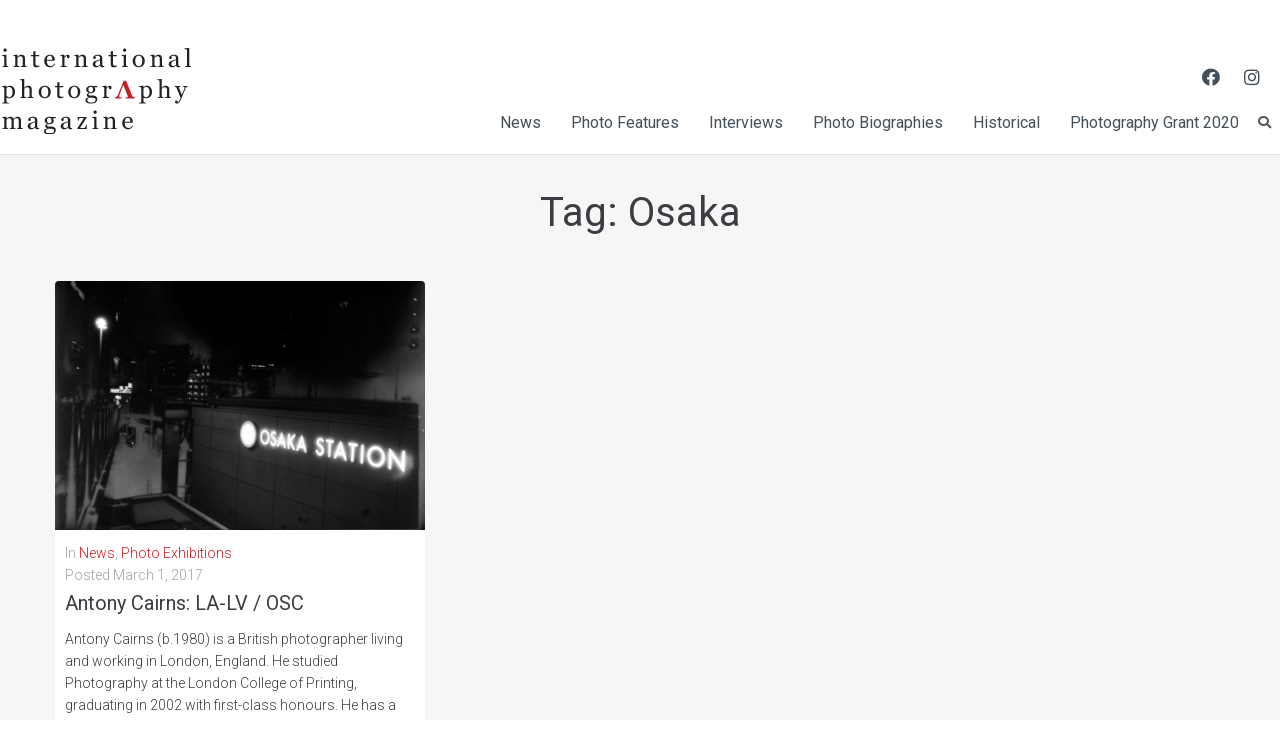

--- FILE ---
content_type: text/css
request_url: http://internationalphotomag.com/wp-content/plugins/df-gallery/css/style.css?ver=5.8.12
body_size: 1601
content:
.photo-gallery-large {
	display: block;
	max-width: 100%;
	position: relative;
}

.photo-gallery-large .photo-gallery-full {
	display: block;
	max-width: 100%;
	position: relative;
}

.photo-gallery-large .photo-gallery-full:hover > a {
	opacity: 1;
	filter: alpha(opacity=100);
}

.photo-gallery-large .photo-gallery-full > a {
	display: block;
	position: absolute;
	background-color: rgba(0,0,0,0.3);
	color: #fff;
	font-size: 20px;
	z-index: 10;
	left: 0px;
	top: 50%;
	line-height: 64px;
	height: 64px;
	padding: 0px 18px;
	margin-top: -32px;
	border-radius: 0 5px 5px 0;
	text-decoration: none;
	opacity: 0;
	filter: alpha(opacity=0);
}

.photo-gallery-large .photo-gallery-full > a.next {
	left: auto;
	right: 0px;
	border-radius: 5px 0 0 5px;
}

.photo-gallery-large .photo-gallery-full > a:hover {
	background-color: rgba(0,0,0,0.5);
}

.photo-gallery-large .photo-gallery-full .the-image {
	display: block;
	text-align: center;
	position: relative;
	background: #232323;
	font-size: 0;
}

.photo-gallery-large .photo-gallery-full .the-image img {
	display: inline-block;
	max-width: 100%;
	position: relative;
	height: auto;
}

.photo-gallery-thumbs {
	background: #232323;
	position: relative;
}

.photo-gallery-thumbs .photo-gallery-thumb-list {
	display: block;
	padding: 13px 4px;
	margin: 0 60px;
	font-size: 0;
	white-space: nowrap;
	overflow: hidden;
}

.photo-gallery-thumbs .photo-gallery-thumb-list .item {
	display: inline-block;
	font-size: 14px;
	line-height: 100%;
	margin-right: 12px;
	opacity: 0.5;
	filter: alpha(opacity=50);
}

.photo-gallery-thumbs .photo-gallery-thumb-list .item.active:hover,
.photo-gallery-thumbs .photo-gallery-thumb-list .item.active {
	box-shadow: 0 0 0 1px #000, 0 0 0 4px #E2E2E2;
	opacity: 1;
	filter: alpha(opacity=100);
}

.photo-gallery-thumbs .photo-gallery-thumb-list .item:hover {
	opacity: 1;
	filter: alpha(opacity=100);
}

.photo-gallery-thumbs .photo-gallery-thumb-list .item img {
	display: block;
	width: 70px;
	height: 70px;
}

.photo-gallery-thumbs .photo-gallery-nav {
	position: absolute;
	z-index: 1;
	border: 0px;
	background: rgba(50, 50, 50, 0.8);
	color: #fff;
	top: 13px;
	left: 13px;
	cursor: pointer;
	height: 70px;
	width: 36px;
	font-size: 16px;
	transition: all 0.2s;
	-moz-transition: all 0.2s;
	-webkit-transition: all 0.2s;
	-o-transition: all 0.2s;
}

.photo-gallery-thumbs .photo-gallery-nav.nav-me-right {
	left: auto;
	right: 13px;
}

.photo-gallery-thumbs .photo-gallery-nav:hover {
	background: rgba(82, 82, 82, 0.8);
}

.photo-gallery-thumbs .photo-gallery-nav:active {
	background: rgba(42, 42, 42, 0.8);
}


.photo-gallery-description {
	display: block;
	padding: 40px 50px 15px 50px;
}

.photo-gallery-description h2 {
	display: block;
	font-weight: bold;
	font-size: 24px;
	margin-bottom: 25px;
}


.photo-gallery-items > .item {
	width: 31.33%;
	margin-left: 3%;
}

.photo-gallery-items > .item:nth-child(3n+1) {
	clear: both;
	margin-left: 0px;
}

.photo-gallery-items > .item:nth-child(n+4) {
	margin-top: 28px;
}


.photo-gallery-items {
	display: block;
}

.photo-gallery-items:after {
	display: block;
	clear: both;
	content: '';
}

.photo-gallery-items .item {
	display: block;
	float: left;
}

.photo-gallery-items .item .item-content {
	display: block;
	padding: 25px;
	background: #f0f4f6;
}

.photo-gallery-items .item .item-content h3 {
	display: block;
	margin-bottom: 8px;
	color: #4b95d4;
	font-size: 19px;
	line-height: 130%;
	font-weight: bold;
	letter-spacing: 0;
}

.photo-gallery-items .item .item-content h3 a {
	color: #232323;
}

.photo-gallery-items .item .item-content h3 a:hover {
	color: inherit;
}

.photo-gallery-items .item .item-content .item-category {
	display: block;
	margin-bottom: 10px;
	text-transform: uppercase;
	font-weight: bold;
	font-weight: 500;
	color: #4b95d4;
}

.photo-gallery-items .item .item-content .item-category a {
	color: inherit;
}

.photo-gallery-items .item .item-content .item-category a:hover {
	color: #232323;
}

.photo-gallery-items .item .item-content p {
	display: block;
	margin-bottom: 20px;
	line-height: 150%;
	font-size: 14px;
}

.photo-gallery-items .item .item-content .view-more {
	display: inline-block;
	border: 0px;
	font-weight: bold;
	padding: 10px 24px 13px 24px;
	cursor: pointer;
	background: #4b95d4;
	color: #fff;
	font-size: 14px;
	box-shadow: inset 0 -3px 0 rgba(0,0,0,0.08), inset 0 -100px 0 rgba(255,255,255,0);
	-webkit-box-sizing: border-box;
	-moz-box-sizing: border-box;
	box-sizing: border-box;
	display: block;
	text-align: center;
	font-size: 13px;
	text-transform: uppercase;
	text-decoration: none;
}

.photo-gallery-items .item .item-header {
	position: relative;
	font-size: 0;
}

.photo-gallery-items .item .item-header-overlay {
	display: block;
	position: absolute;
	z-index: 2;
	width: 100%;
	left: 0px;
	bottom: 0px;
	vertical-align: bottom;
	padding: 25px 25px;
	color: #fff;
	text-shadow: 0 1px 0 rgba(0,0,0,0.5);
	font-size: 13px;
	-webkit-box-sizing: border-box;
	-moz-box-sizing: border-box;
	box-sizing: border-box;
	box-shadow: inset 0 -80px 40px -40px rgba(0,0,0,0.4);
}

.photo-gallery-items .item.no-image .item-header-overlay {
	position: absolute;
	top: 10px;
	text-align: right;
	display: block;
	background: transparent;
	text-shadow: none;
	box-shadow: none;
	color: #000;
	padding: 15px 25px;
}

.photo-gallery-items .item.no-image .item-content h3 {
	padding-right: 80px;
}

.photo-gallery-items .item .item-header a img {
	width: 100%;
	backface-visibility: hidden;
	-moz-backface-visibility: hidden;
	-webkit-backface-visibility: hidden;
	transform: translateX(0);
	-moz-transform: translateX(0);
	-webkit-transform: translateX(0);
	opacity: 1;
	filter: alpha(opacity=100);
	transition: all 0.2s;
	-moz-transition: all 0.2s;
	-webkit-transition: all 0.2s;
	-o-transition: all 0.2s;
}

.df-pagination {
	display: block;
	text-align: center;
	padding-top: 30px;
	padding-bottom: 30px;
	cursor: default;
}

.df-pagination .page-numbers {
	display: inline-block;
	padding: 9px 13px;
	line-height: 100%;
	font-weight: bold;
	font-size: 13px;
	border: 1px solid #ECECEC;
	border-radius: 3px;
	background: #fff;
	text-decoration: none;
	cursor: default;
}

.df-pagination a.page-numbers {
	border: 1px solid #ECECEC;
	background: #F9F9F9;
	cursor: pointer;
}

.df-pagination a.page-numbers:hover {
	border: 1px solid #B1C9D8;
	background: #EEF4F9;
}

.df-galleries-content {
	display: block;
}

.df-galleries-content .main-title {
	display: block;
	margin-bottom: 30px;
	position: relative;
}

.df-galleries-content .right {
	float: right;
}

.df-galleries-content .main-title h3 {
	color: #000;
	font-size: 36px;
	font-weight: bold;
	line-height: 48px;
	clear: none;
}

.df-galleries-content .main-title a.right {
	margin-top: 15px;
	display: block;
}

.waiter.loading {
	display: block;
	background: #232323 url(../images/loading.gif) no-repeat center center!important;
	line-height: 0px;
	min-height: 400px;
}

.waiter.loading img {
	opacity: 0.6;
	filter: alpha(opacity=60);
}
